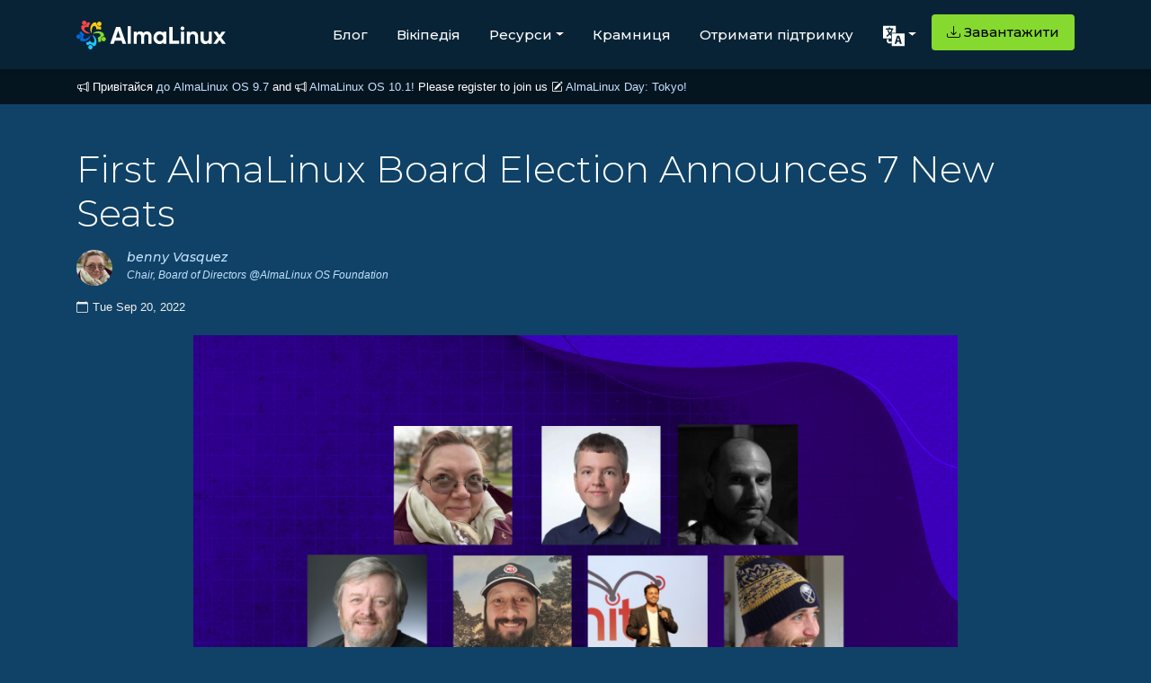

--- FILE ---
content_type: text/html; charset=utf-8
request_url: https://almalinux.org/uk/blog/first-almalinux-board-election-announces-7-new-seats/
body_size: 7420
content:
<!doctype html><html lang=uk dir=ltr><head><meta property="og:title" content="First AlmaLinux Board Election Announces 7 New Seats"><meta property="og:description" content="
    
      Over a month ago I announced that we would be holding our first board election. Our nearly 300 members of the AlmaLinux OS Foundation have spent the last two weeks casting their votes for the new board, and I am very happy to announce the newest board. These seven nominees have been elected by the community to serve a three-year term as the AlmaLinux OS Foundation board members.
How the election worked
The AlmaLinux bylaws were set up to include regular elections, to ensure AlmaLinux could achieve the goal of all foundation members having a voice.
    
  "><meta property="og:type" content="
    article
  "><meta property="og:url" content="https://almalinux.org/uk/blog/first-almalinux-board-election-announces-7-new-seats/"><meta property="og:image" content="/blog-images/2022-board-election-results.png"><meta property="article:section" content="blog"><meta property="article:published_time" content="2022-09-20T00:00:00+00:00"><meta property="article:modified_time" content="2022-09-20T00:00:00+00:00"><meta charset=UTF-8><meta content="width=device-width,user-scalable=no,initial-scale=1,maximum-scale=1,minimum-scale=1" name=viewport><meta content="ie=edge" http-equiv=X-UA-Compatible><title>AlmaLinux OS - Forever-Free Enterprise-Grade Operating System</title>
<meta property="og:site_name" content="AlmaLinux OS"><meta name=description content="
    An Open Source, community owned and governed, forever-free enterprise Linux distribution."><meta name=robots content="index, follow, max-snippet:-1, max-image-preview:large, max-video-preview:-1"><meta name=facebook-domain-verification content="qld5gvzurj87hxsdu0825vt6z15nx8"><link rel=alternate type=application/rss+xml title="RSS Feed for AlmaLinux OS" href=/blog/index.xml><link rel=apple-touch-icon sizes=180x180 href=/fav/apple-touch-icon.png><link rel=icon type=image/png sizes=32x32 href=/fav/favicon-32x32.png><link rel=icon type=image/png sizes=16x16 href=/fav/favicon-16x16.png><link rel=manifest href=/fav/site.webmanifest><link rel=mask-icon href=/fav/safari-pinned-tab.svg color=#0069da><link rel="shortcut icon" href=/fav/favicon.ico><meta name=msapplication-TileColor content="#0069da"><meta name=msapplication-config content="/fav/browserconfig.xml"><meta name=theme-color content="#0f4266"><link rel=preconnect href=https://fonts.gstatic.com><link href="https://fonts.googleapis.com/css2?family=Montserrat:wght@300;400;500;600&amp;display=swap" rel=stylesheet><link rel=stylesheet href=https://cdn.jsdelivr.net/npm/bootstrap@4.3.1/dist/css/bootstrap.min.css integrity=sha384-ggOyR0iXCbMQv3Xipma34MD+dH/1fQ784/j6cY/iJTQUOhcWr7x9JvoRxT2MZw1T crossorigin=anonymous><link rel=stylesheet href=https://cdn.jsdelivr.net/npm/bootstrap-icons@1.11.3/font/bootstrap-icons.css><link rel=preconnect href=https://fonts.googleapis.com><link rel=preconnect href=https://fonts.gstatic.com crossorigin><link href="https://fonts.googleapis.com/css2?family=Montserrat:ital,wght@0,100;0,200;0,300;0,400;0,500;0,600;0,700;0,800;0,900;1,100;1,200;1,300;1,400;1,500;1,600;1,700;1,800;1,900&amp;display=swap" rel=stylesheet><link rel=stylesheet href=https://cdnjs.cloudflare.com/ajax/libs/font-awesome/4.7.0/css/font-awesome.min.css><style>body{background:#0f4266;color:#fefefe}a{color:#c4e1ff}.RSSFeedbtn{float:right;margin:20px 20px 0 0;width:180px;font-size:14px;padding:10px 0;font-weight:500;color:#fff;border-radius:5px;border:1px solid #831883;box-shadow:7px 4px 15px 4px #402442;background:#831883}</style><link rel=stylesheet href=/css/bundle.min.20c21dd42db39e7c474c5ac3c45f8dafc9ca6f438b3519f9f1b4de728adb9946.css integrity="sha256-IMId1C2znnxHTFrDxF+Nr8nKb0OLNRn58bTecorbmUY="></head><body><style>.navbar-dark .navbar-toggler-icon{background-image:url("data:image/svg+xml;charset=utf-8,%3Csvg xmlns='http://www.w3.org/2000/svg' fill='%23fff' viewBox='0 0 16 16'%3E%3Cpath d='M9.5 13a1.5 1.5 0 1 1-3 0 1.5 1.5 0 0 1 3 0zm0-5a1.5 1.5 0 1 1-3 0 1.5 1.5 0 0 1 3 0zm0-5a1.5 1.5 0 1 1-3 0 1.5 1.5 0 0 1 3 0z'/%3E%3C/svg%3E");border:none}.navbar-dark .navbar-toggler{border-color:transparent;color:#faf5f5}.navbar-toggler{border:0 solid transparent}</style><nav id=al-primary-navbar class="al-primary-navbar navbar p-0 sticky-top navbar-expand-lg navbar-dark flex-column with-motd"><div class="container my-3"><a class=navbar-brand href=/uk/><img src=/images/logo.svg alt="AlmaLinux OS logo" width=165.93 height=32>
</a><button class=navbar-toggler type=button data-bs-toggle=collapse data-bs-target=#main-navbar aria-controls=main-navbar aria-expanded=false aria-label="Toggle navigation">
<span class=navbar-toggler-icon></span></button><div class="collapse navbar-collapse justify-content-end" id=main-navbar><ul class="navbar-nav mb-2 mb-lg-0"><li class=nav-item><a class=nav-link href=/uk/blog style=margin-top:5px>Блог</a></li><li class=nav-item><a class=nav-link href=https://wiki.almalinux.org style=margin-top:5px>Вікіпедія</a></li><li class="nav-item dropdown"><a class="nav-link dropdown-toggle" id=navbarDropResources data-toggle=dropdown aria-expanded=false style=margin-top:5px>Ресурси</a><ul class="dropdown-menu dropdown-menu-dark dropdown-menu-lg-start" aria-labelledby=navbarDropResources><li><a class=dropdown-item href=https://wiki.almalinux.org/documentation/migration-guide style=color:#f0f8ff>Мігрувати з CentOS 8</a></li><li><a class=dropdown-item href=/uk/certification style=color:#f0f8ff>Сертифікація</a><ul><li><a class="dropdown-nested dropdown-item" href=/uk/certification/hardware-certification style=color:#f0f8ff>Обладнання</a></li><li><a class="dropdown-item dropdown-nested" href=/uk/certification/hardware-certification/hardware-certification-program style=color:#f0f8ff>Програма сертифікації</a></li><li><a class="dropdown-item dropdown-nested" href=/uk/certification/software-certification style=color:#f0f8ff>Програмне забезпечення</a></li></ul></li><li><a class=dropdown-item href=/uk/alesco style=color:#f0f8ff>ALESC o</a></li><li><a class=dropdown-item href=https://bugs.almalinux.org style=color:#f0f8ff>Повідомити про вади</a></li><li><a class=dropdown-item href=/uk/members style=color:#f0f8ff>Членство</a></li><li><a class=dropdown-item href=/uk/elevate style=color:#f0f8ff>ELevate</a></li><li><a class=dropdown-item href=https://lists.almalinux.org/ style=color:#f0f8ff>Списки розсилання</a></li><li><a class=dropdown-item href=https://openqa.almalinux.org/ style=color:#f0f8ff>відкрити QA</a></li><li><a class=dropdown-item href=https://build.almalinux.org/ style=color:#f0f8ff>Система збірки</a></li><li><a class=dropdown-item href=/uk/security style=color:#f0f8ff>Безпека</a></li><li><a class=dropdown-item href=https://events.almalinux.org/ style=color:#f0f8ff>SIGs, ALESCo та інші події</a><ul><li><a class="dropdown-item dropdown-nested" href=/uk/almalinux-day-tokyo-2026/ style=color:#f0f8ff>ALD Tokyo 2026</a></li><li><a class="dropdown-nested dropdown-item" href=/uk/almalinux-day-vancouver-2025/ style=color:#f0f8ff>ALD Ванкувер 2025</a></li><li><a class="dropdown-nested dropdown-item" href=/uk/aldt-2024 style=color:#f0f8ff>ALD Токіо 2024</a></li><li><a class="dropdown-item dropdown-nested" href=/uk/almalinux-day-germany-2024/ style=color:#f0f8ff>ALD Німеччина 2024</a></li><li><a class="dropdown-item dropdown-nested" href=/uk/aldt-2023 style=color:#f0f8ff>ALD Токіо 2023</a></li></ul></li></ul></li><li class=nav-item><a class=nav-link href=https://shop.almalinux.org/ style=margin-top:5px>Крамниця</a></li><li class=nav-item><a class=nav-link href=/uk/support style=margin-top:5px>Отримати підтримку</a></li><li class="nav-item dropdown ps-md-2"><button class="btn nav-link dropdown-toggle al-language-switch" id=navbarDropLanguages data-toggle=dropdown aria-expanded=false style=margin-top:3px>
<img src=/images/lang.svg alt=Language width=24 height=24></button><ul class="dropdown-menu dropdown-menu-dark dropdown-menu-lg-start" aria-labelledby=navbarDropLanguages><li><a class="dropdown-item al-language-link" href=/blog/first-almalinux-board-election-announces-7-new-seats/ hreflang=uk>English</a></li><li><a class="dropdown-item al-language-link" href=/ar/blog/first-almalinux-board-election-announces-7-new-seats/ hreflang=uk>العربية</a></li><li><a class="dropdown-item al-language-link" href=/ca/blog/first-almalinux-board-election-announces-7-new-seats/ hreflang=uk>Català</a></li><li><a class="dropdown-item al-language-link" href=/cs/blog/first-almalinux-board-election-announces-7-new-seats/ hreflang=uk>Česky</a></li><li><a class="dropdown-item al-language-link" href=/da/blog/first-almalinux-board-election-announces-7-new-seats/ hreflang=uk>Dansk</a></li><li><a class="dropdown-item al-language-link" href=/de/blog/first-almalinux-board-election-announces-7-new-seats/ hreflang=uk>Deutsch</a></li><li><a class="dropdown-item al-language-link" href=/el/blog/first-almalinux-board-election-announces-7-new-seats/ hreflang=uk>Ελληνικά</a></li><li><a class="dropdown-item al-language-link" href=/es/blog/first-almalinux-board-election-announces-7-new-seats/ hreflang=uk>Español</a></li><li><a class="dropdown-item al-language-link" href=/fa/blog/first-almalinux-board-election-announces-7-new-seats/ hreflang=uk>فارسى</a></li><li><a class="dropdown-item al-language-link" href=/fi/blog/first-almalinux-board-election-announces-7-new-seats/ hreflang=uk>Suomi</a></li><li><a class="dropdown-item al-language-link" href=/fr/blog/first-almalinux-board-election-announces-7-new-seats/ hreflang=uk>Français</a></li><li><a class="dropdown-item al-language-link" href=/he/blog/first-almalinux-board-election-announces-7-new-seats/ hreflang=uk>עברית</a></li><li><a class="dropdown-item al-language-link" href=/hu/blog/first-almalinux-board-election-announces-7-new-seats/ hreflang=uk>magyar</a></li><li><a class="dropdown-item al-language-link" href=/it/blog/first-almalinux-board-election-announces-7-new-seats/ hreflang=uk>Italiano</a></li><li><a class="dropdown-item al-language-link" href=/ja/blog/first-almalinux-board-election-announces-7-new-seats/ hreflang=uk>日本語</a></li><li><a class="dropdown-item al-language-link" href=/ko/blog/first-almalinux-board-election-announces-7-new-seats/ hreflang=uk>한국어</a></li><li><a class="dropdown-item al-language-link" href=/lt/blog/first-almalinux-board-election-announces-7-new-seats/ hreflang=uk>Lietuvių</a></li><li><a class="dropdown-item al-language-link" href=/lv/blog/first-almalinux-board-election-announces-7-new-seats/ hreflang=uk>latviešu</a></li><li><a class="dropdown-item al-language-link" href=/pl/blog/first-almalinux-board-election-announces-7-new-seats/ hreflang=uk>Polski</a></li><li><a class="dropdown-item al-language-link" href=/pt-br/blog/first-almalinux-board-election-announces-7-new-seats/ hreflang=uk>Português Brasileiro</a></li><li><a class="dropdown-item al-language-link" href=/pt/blog/first-almalinux-board-election-announces-7-new-seats/ hreflang=uk>Português</a></li><li><a class="dropdown-item al-language-link" href=/ru/blog/first-almalinux-board-election-announces-7-new-seats/ hreflang=uk>Русский</a></li><li><a class="dropdown-item al-language-link" href=/sk/blog/first-almalinux-board-election-announces-7-new-seats/ hreflang=uk>Slovensky</a></li><li><a class="dropdown-item al-language-link" href=/sv/blog/first-almalinux-board-election-announces-7-new-seats/ hreflang=uk>svenska</a></li><li><a class="dropdown-item al-language-link" href=/tr/blog/first-almalinux-board-election-announces-7-new-seats/ hreflang=uk>Türkçe</a></li><li><a class="dropdown-item al-language-link
active" href=/uk/blog/first-almalinux-board-election-announces-7-new-seats/ hreflang=uk>Українська</a></li><li><a class="dropdown-item al-language-link" href=/zh-hans/blog/first-almalinux-board-election-announces-7-new-seats/ hreflang=uk>简体中文</a></li><li><hr class=dropdown-divider></li><li class=al-translate-callout><a class="dropdown-item al-language-link" href=https://hosted.weblate.org/engage/almalinux/><i class="bi bi-pencil"></i>
Перекласти</a></li></ul></li><li class="nav-item ps-md-2"><a class="nav-link btn btn al-download-button" href=/uk/get-almalinux><i class="bi bi-download pe-1 d-none d-xl-inline"></i>
Завантажити</a></li></ul></div></div></nav><div id=al-motd dir=ltr data-nosnippet style=display:block;letter-spacing:0><div class="container pl-3"><div class=text><i class="bi bi-megaphone"></i> Привітайся
<a href=/uk/blog/2025-11-17-almalinux_97_release/>до AlmaLinux OS 9.7</a>
and
<i class="bi bi-megaphone"></i>
<a href=/uk/blog/2025-11-24-almalinux_101_release/>AlmaLinux OS 10.1!</a>
Please register to join us <i class="bi bi-pencil-square"></i>
<a href=/uk/almalinux-day-tokyo-2026/>AlmaLinux Day: Tokyo!</a></div></div></div><div class=al-body-container style=margin:auto><section class=al-page-blog-post dir=ltr><div class="container py-5"><h1 class="al-section-title mb-3">First AlmaLinux Board Election Announces 7 New Seats</h1><article><div class=al-page-blog-author><div class="col d-flex align-items-start mb-3 mt-3 p-0"><img src=/users/benny.jpeg class=rounded-circle alt=profile><div class=ml-3><h6 class=al-page-blog-author-name>benny Vasquez</h6><p class=al-page-blog-author-bio>Chair, Board of Directors @AlmaLinux OS Foundation</p></div></div></div><div class="al-article-date d-flex align-items-center pb-4" title dir=ltr><i class="bi bi-calendar pe-1"></i>
<span>Tue Sep 20, 2022</span></div><div class="al-article-content pb-5 al-wysiwyg"><div class=mx-auto style=max-width:850px><img style=max-width:100%;height:auto src=/blog-images/2022-board-election-results.png></div><p>Over a month ago I announced that we would be holding our <a href=/uk/blog/first-almalinux-os-foundation-election/>first board election</a>. Our nearly 300 members of the AlmaLinux OS Foundation have spent the last two weeks casting their votes for the new board, and I am very happy to announce the newest board. These seven nominees have been elected by the community to serve a three-year term as the AlmaLinux OS Foundation board members.</p><h2 id=how-the-election-worked>How the election worked</h2><p>The AlmaLinux bylaws were set up to include regular elections, to ensure AlmaLinux could achieve the goal of all foundation members having a voice.</p><ul><li>An election committee was appointed made up of community members and a board member who was not standing for election.</li><li>Any person who had been a member in good standing for at least three months by the time the election started was eligible to be nominated for a seat on the Board of Directors.</li><li>The election started on September 4, 2022, and could have run until at least September 19, 2022. If the minimum quorum of 50% membership participation had not been reached by September 19, the election would have stayed open until a quorum was reached.</li></ul><p>It was especially exciting for me to see us reach our quorum easily within the first week of the election. Our engaged community is one of the things that proves the worth of AlmaLinux to the world.</p><h2 id=meet-the-board>Meet the Board</h2><p>The board has a lot of familiar faces, and a few new ones to meet! This team brings together highly motivated and engaged experts from across industries. This is the group of humans that will help AlmaLinux OS reach its full potential over the next three years.</p><section><div class="py-5 px-4 al-member-item"><img class="img-fluid rounded-circle mb-3 img-thumbnail" src=/board/benny.jpg alt="benny Vasquez" style=max-width:180px></div></section><p><a href=https://www.linkedin.com/in/bennyvasquez/>benny Vasquez</a></p><p>benny is the current Chair of the board of AlmaLinux OS Foundation.</p><section><div class="py-5 px-4 al-member-item"><img class="img-fluid rounded-circle mb-3 img-thumbnail" src=/board/jack.jpg alt="Jack Aboutboul" style=max-width:180px></div></section><p><a href=https://www.linkedin.com/in/jackaboutboul/>Jack Aboutboul</a></p><p>Jack is a current Director and Community Leader at AlmaLinux.</p><section><div class="py-5 px-4 al-member-item"><img class="img-fluid rounded-circle mb-3 img-thumbnail" src=/board/simon.jpg alt="Simon Phipps" style=max-width:180px></div></section><p><a href=https://en.wikipedia.org/wiki/Simon_Phipps_%28programmer%29>Simon Phipps</a></p><p>Simon is a current Director at AlmaLinux, former president of the Open Source Initiative.</p><section><div class="py-5 px-4 al-member-item"><img class="img-fluid rounded-circle mb-3 img-thumbnail" src=/board/jesse.jpg alt="Jesse Asklund" style=max-width:180px></div></section><p><a href=https://www.linkedin.com/in/jessejester/>Jesse Asklund</a></p><p>Jesse is a current Director at AlmaLinux and the CXO at WebPros.</p><section><div class="py-5 px-4 al-member-item"><img class="img-fluid rounded-circle mb-3 img-thumbnail" src=/board/daniel.jpeg alt="Daniel Pearson" style=max-width:180px></div></section><p><a href=https://www.linkedin.com/in/daniel-pearson-b2559b60/>Daniel Pearson</a></p><p>Daniel is the CEO of KnownHost, LLC (promoted from COO during the election window), a current AlmaLinux Gold Sponsor, serves on the AlmaLinux OS Foundation membership committee, and is new to the AlmaLinux OS Foundation board.</p><section><div class="py-5 px-4 al-member-item"><img class="img-fluid rounded-circle mb-3 img-thumbnail" src=/board/moshe-bar-board.jpg alt="Moshe Bar" style=max-width:180px></div></section><p><a href=https://en.wikipedia.org/wiki/Moshe_Bar_%28investor%29>Moshe Bar</a></p><p>Moshe is the CEO of CodeNotary, Inc., an AlmaLinux Gold Sponsor, and is new to the AlmaLinux OS Foundation board.</p><section><div class="py-5 px-4 al-member-item"><img class="img-fluid rounded-circle mb-3 img-thumbnail" src=/blog-images/cody-robertson-board.jpg alt="Cody Robertson" style=max-width:180px></div></section><p><a href=https://www.linkedin.com/in/cody-robertson-3b334575/>Cody Robertson</a></p><p>Cody is the CTO at Hawk Host, Inc., and is new to the board of the AlmaLinux OS Foundation.</p><p><strong>What&rsquo;s next?</strong></p><p>The first meeting of this board will happen in early October, and we&rsquo;ll spend a little time onboarding the new members. We&rsquo;ll be looking at everything we&rsquo;ve got planned, and starting to look forward to 2023.</p><p>For those curious, the notes from <a href=https://wiki.almalinux.org/Transparency.html#minutes-of-almalinux-os-foundation-board-meetings>our regular board meetings are published in the AlmaLinux wiki</a>, along with the running agenda for the next meeting. If you ever have any questions about something that has been discussed in a board meeting, feel free to <a href=mailto:benny@almalinux.org>send me an email</a>!</p><p>If you are interested in finding out more about the AlmaLinux Board of Directors Election 2022, please see: <a href=https://wiki.almalinux.org/Election2022.html>https://wiki.almalinux.org/Election2022.html</a></p></div></article><div class="al-blog-pagination mt-3"><a class=al-blog-previous-button href=/uk/blog/first-almalinux-os-foundation-election/><span>« Назад</span>
</a><a class=al-blog-next-button href=/uk/blog/this-distro-should-not-exist-almalinux-86-for-ibm-z/><span>Далі »</span></a></div></div></section></div><div class="container al-py-lg" style=max-width:90%><div class=row><div class=col-lg-6><img class=newsletter-img src=/images/newslettersignup.png alt="The migration paths when using ELevate"></div><div class=col-lg-6><h2 class=mb-2>Слідкуйте за оновленнями!</h2><h6 class=mb-4><p class=newsletter-div>Підпишіться на нашу розсилку і ніколи не пропускайте останні новини про ОС AlmaLinux, а також підпишіться на будь-які інші оновлення на lists.almalinux.org!</p></h6><div class=pt-1><a href=https://lists.almalinux.org/mailman3/lists/newsletters.lists.almalinux.org/ class="btn btn-primary al-community-cta">Підписка на розсилку новин AlmaLinux</a></div></div></div></div><footer class=al-primary-footer><div class=container><div class=row><div class="col-12 col-md"><img src=/images/icon.svg alt="AlmaLinux OS icon" class=mb-3 height=64><div class="d-block mb-3">AlmaLinux OS Foundation</div><div>20791 Three Oaks Pkwy, #980<br>Estero, FL 33929</div><div><a href=mailto:hello@almalinux.org>hello@almalinux.org</a></div></div><div class="col-6 col-md"><h5>Resources</h5><ul class=list-unstyled><li><a href=https://wiki.almalinux.org>Вікіпедія</a></li><li><a href=/uk/certification>Сертифікація</a></li><li><a href=/uk/alesco>ALESC o</a></li><li><a href=https://github.com/AlmaLinux/>GitHub</a></li><li><a href=https://bugs.almalinux.org/>Вади</a></li><li><a href=https://repo.almalinux.org/>Репозиторій</a></li><li><a href=/uk/get-almalinux>Завантаження</a></li><li><a href=/uk/members>Членство</a></li><li><a href=/uk/elevate>ELevate</a></li><li><a href=/.well-known/security.txt>security.txt</a></li><li><a href=https://lists.almalinux.org/>Списки розсилання</a></li><li><a href=https://status.almalinux.org/>Сторінка статусу</a></li><li><a href=https://openqa.almalinux.org/>відкрити QA</a></li><li><a href=https://build.almalinux.org/>Система збірки</a></li><li><a href=/uk/security>Безпека</a></li></ul></div><div class="col-6 col-md"><h5>Community</h5><ul class=list-unstyled><li><a href=/uk/support>Отримати підтримку</a></li><li><a href=https://chat.almalinux.org>Чат</a></li><li><a href=https://forums.almalinux.org/>Форуми</a></li><li><a href=https://events.almalinux.org>Зустрічі SIG та ALESCo</a></li><li><a href=https://www.reddit.com/r/AlmaLinux/>Reddit</a></li><li><a href=https://twitter.com/AlmaLinux>Twitter</a></li><li><a href=https://fosstodon.org/@almalinux rel=me>Mastodon</a></li><li><a href=https://www.facebook.com/AlmaLinux/>Facebook</a></li><li><a href=https://www.linkedin.com/company/almalinuxos/>LinkedIn</a></li><li><a href=ircs://irc.libera.chat:6697/almalinux>#almalinux IRC</a></li></ul></div><div class="col-6 col-md"><h5>Legal</h5><ul class=list-unstyled><li><a href=/uk/p/legal-notice/>Юридичне повідомлення</a></li><li><a href=/uk/p/privacy-policy/>Політика конфіденційності</a></li><li><a href=/uk/p/terms-of-service/>Умови надання послуг</a></li><li><a href=/uk/p/the-almalinux-os-licensing-policy/>Політика ліцензування</a></li><li><a href=/uk/p/the-almalinux-os-trademark-usage-policy/>Політика використання торговельних марок</a></li><li><a href=/uk/p/foundation-bylaws/>Статут фонду</a></li><li><a href=/uk/p/foundation-board-operations-and-ethics/>Діяльність правління та етичний кодекс</a></li><li><a href=/uk/p/membership-committee/>Комітет з членства</a></li></ul></div></div><div><p class=footer_tax_note>AlmaLinux OS Foundation є зареєстрованою організацією 501(c)(6) за законодавством США
<a href=https://apps.irs.gov/app/eos/>(ІПН 86-2791864)</a>.<br><br>Внески до фонду, як правило, не вважаються благодійними внесками і не підлягають оподаткуванню як такі. Будь ласка, зверніться до свого фінансового або податкового консультанта за конкретними рекомендаціями.</p></div></div></footer><script>var _paq=window._paq=window._paq||[];_paq.push(["trackPageView"]),_paq.push(["enableLinkTracking"]),function(){e="https://matomo.almalinux.org/",_paq.push(["setTrackerUrl",e+"matomo.php"]),_paq.push(["setSiteId","2"]);var e,n=document,t=n.createElement("script"),s=n.getElementsByTagName("script")[0];t.async=!0,t.src=e+"matomo.js",s.parentNode.insertBefore(t,s)}()</script><script src=https://code.jquery.com/jquery-3.3.1.slim.min.js integrity=sha384-q8i/X+965DzO0rT7abK41JStQIAqVgRVzpbzo5smXKp4YfRvH+8abtTE1Pi6jizo crossorigin=anonymous></script><script src=https://cdn.jsdelivr.net/npm/popper.js@1.14.7/dist/umd/popper.min.js integrity=sha384-UO2eT0CpHqdSJQ6hJty5KVphtPhzWj9WO1clHTMGa3JDZwrnQq4sF86dIHNDz0W1 crossorigin=anonymous></script><script src=https://cdn.jsdelivr.net/npm/bootstrap@4.3.1/dist/js/bootstrap.min.js integrity=sha384-JjSmVgyd0p3pXB1rRibZUAYoIIy6OrQ6VrjIEaFf/nJGzIxFDsf4x0xIM+B07jRM crossorigin=anonymous></script><script src=https://cdn.jsdelivr.net/npm/bootstrap@5.1.3/dist/js/bootstrap.bundle.min.js></script><script>window.addEventListener("DOMContentLoaded",()=>{document.getElementById("contributor").addEventListener("click",function(){const e=document.getElementById("al-contributor-info"),t=document.getElementById("al-mirror-info"),n=document.getElementById("al-sponsor-info");t.style.display="none",n.style.display="none",e.style.display==="none"|e.style.display==""?e.style.display="block":e.style.display="none"}),document.getElementById("mirror").addEventListener("click",function(){const e=document.getElementById("al-mirror-info"),t=document.getElementById("al-contributor-info"),n=document.getElementById("al-sponsor-info");t.style.display="none",n.style.display="none",e.style.display==="none"|e.style.display==""?e.style.display="block":e.style.display="none"}),document.getElementById("sponsor").addEventListener("click",function(){const e=document.getElementById("al-sponsor-info"),t=document.getElementById("al-mirror-info"),n=document.getElementById("al-contributor-info");n.style.display="none",t.style.display="none",e.style.display==="none"|e.style.display==""?e.style.display="block":e.style.display="none"})})</script></body></html>

--- FILE ---
content_type: image/svg+xml
request_url: https://almalinux.org/images/logo.svg
body_size: 1387
content:
<svg xmlns="http://www.w3.org/2000/svg" id="Layer_1" x="0" y="0" version="1.1" xml:space="preserve" viewBox="0 0 309.81381 59.731277">
  <defs/>
  <style id="style2" type="text/css">
    .st0{fill:#fff}.st1{fill:#86da2f}.st2{fill:#24c2ff}.st3{fill:#ffcb12}.st4{fill:#0069da}.st5{fill:#ff4649}
  </style>
  <path id="path4" d="M95.71382 47.931278l-2.1-6.3h-14l-2.1 6.3h-7.5l12.2-35h8.6l12.3 35zm-13.9-12.8h9.6l-4.8-14.3z" class="st0"/>
  <path id="path6" d="M106.31382 47.931278v-36.5h6.5v36.5z" class="st0"/>
  <path id="path8" d="M146.31382 22.231278c2.9 0 5.1.9 6.8 2.8 1.7 1.9 2.6 4.4 2.6 7.5v15.4h-6.4v-15c0-1.5-.4-2.7-1.1-3.5-.7-.8-1.8-1.2-3.1-1.2-1.5 0-2.6.5-3.4 1.5-.8 1-1.2 2.4-1.2 4.2v14h-6.4v-15c0-1.5-.4-2.7-1.1-3.5-.7-.8-1.8-1.2-3.1-1.2-1.4 0-2.6.5-3.5 1.5-.8 1-1.2 2.4-1.2 4.2v14h-6.4v-25h6.4v2.6c1.5-2.2 3.8-3.4 7-3.4 3.1 0 5.3 1.2 6.8 3.6 1.5-2.3 4-3.5 7.3-3.5z" class="st0"/>
  <path id="path10" d="M180.21382 22.931278h6.4v25h-6.4v-3c-1.9 2.4-4.7 3.7-8.2 3.7-3.3 0-6.2-1.3-8.6-3.8-2.4-2.6-3.6-5.7-3.6-9.4s1.2-6.8 3.6-9.4c2.4-2.6 5.3-3.9 8.6-3.9 3.5 0 6.2 1.2 8.2 3.7zm-11.9 17.6c1.3 1.3 2.9 2 4.9 2 2 0 3.7-.6 5-2 1.3-1.3 2-3 2-5.1 0-2.1-.7-3.8-2-5-1.3-1.3-3-2-5-2s-3.6.7-4.9 2c-1.3 1.3-1.9 3-1.9 5s.6 3.8 1.9 5.1z" class="st0"/>
  <path id="path12" d="M199.71382 41.331278h13.3v6.6h-20.2v-35h6.9z" class="st0"/>
  <path id="path14" d="M219.91382 19.931278c-1.1 0-2-.4-2.8-1.1-.8-.8-1.2-1.7-1.2-2.8 0-1.1.4-2 1.2-2.8.8-.8 1.7-1.2 2.8-1.2 1.1 0 2 .4 2.8 1.2.8.8 1.2 1.7 1.2 2.8 0 1.1-.4 2-1.2 2.8-.8.7-1.7 1.1-2.8 1.1zm-3.2 28v-25h6.5v25z" class="st0"/>
  <path id="path16" d="M242.91382 22.231278c2.7 0 5 .9 6.8 2.8 1.8 1.8 2.7 4.4 2.7 7.6v15.3h-6.4v-14.6c0-1.7-.5-2.9-1.4-3.8-.9-.9-2.1-1.4-3.6-1.4-1.7 0-3 .5-4 1.6s-1.5 2.6-1.5 4.7v13.5h-6.4v-25h6.4v2.8c1.6-2.3 4-3.5 7.4-3.5z" class="st0"/>
  <path id="path18" d="M274.41382 22.931278h6.5v25h-6.5v-2.8c-1.6 2.3-4 3.5-7.4 3.5-2.7 0-5-.9-6.8-2.8-1.8-1.8-2.6-4.4-2.6-7.6v-15.3h6.5v14.5c0 1.7.4 3 1.3 3.9.9.9 2.1 1.3 3.6 1.3 1.7 0 3-.5 4-1.5s1.5-2.6 1.5-4.7v-13.5z" class="st0"/>
  <path id="path20" d="M309.81382 47.931278h-7.5l-5.4-7.6-5.5 7.6h-7.4l9.1-12.8-8.8-12.2h7.4l5.1 7 5-7h7.4l-8.8 12.2z" class="st0"/>
  <path id="path22" d="M56.11382 33.731278c2.6-.2 4.7 1.5 4.9 4.1.2 2.7-1.7 4.9-4.3 5.1-2.5.2-4.7-1.7-4.9-4.2-.2-2.7 1.6-4.7 4.3-5z" class="st1"/>
  <path id="path24" d="M24.51382 55.031278c0-2.6 2-4.6 4.4-4.6 2.4 0 4.7 2.2 4.7 4.7 0 2.4-2 4.5-4.3 4.6-2.9 0-4.8-1.8-4.8-4.7z" class="st2"/>
  <path id="path26" d="M31.61382 25.831278c-.4.2-.6-.1-.7-.4-3.7-6.9-2.6-15.6000004 3.9-20.8000004 1.7-1.4 4.9-1.7 6.3-.3.6.5.7 1.1.8 1.8.2 1.5.5 3 1.5 4.2000004 1.1 1.3 2.5 1.8 4.1 1.7 1.4 0 2.8-.2 3.7 1.4.5.9.3 4.4-.5 5.1-.4.3-.7.1-1 0-2.3-.9-4.7-.9-7.1-.5-.8.1-1.2-.1-1.2-1-.1-1.5-.4-2.9-1.2-4.2-1.5-2.7-4.3-2.8-6.1-.3-1.5 2-1.9 4.4-2.3 6.8-.4 2.1-.3 4.3-.2 6.5 0 0-.1 0 0 0z" class="st3"/>
  <path id="path28" d="M34.11382 27.331278c-.2-.3-.1-.6.2-.8 5.7-5.2 14.2-6.2 20.8-1.1 1.7 1.4 2.8 4.3 1.9 6-.4.7-.9 1-1.5 1.2-1.4.6-2.7 1.2-3.6 2.5-.9 1.3-1.1 2.8-.7 4.4.3 1.3.8 2.7-.5 3.9-.7.7-4.1 1.3-5 .7-.4-.3-.3-.6-.2-1 .3-2.5-.3-4.8-1.2-7-.3-.8-.2-1.2.6-1.4 1.4-.4 2.7-1.1 3.7-2.1 2.2-2.1 1.7-4.8-1.2-6-2.3-1-4.7-.8-7-.6-2.2.1-4.3.7-6.3 1.3z" class="st1"/>
  <path id="path30" d="M32.81382 29.931278c.3-.3.5-.2.8 0 6.6 4 10 11.9 7 19.6-.8 2-3.4 4-5.3 3.5-.8-.2-1.2-.6-1.6-1.1-.9-1.2-1.9-2.3-3.4-2.8-1.6-.5-3-.2-4.4.6-1.2.7-2.4 1.6-3.9.7-.9-.5-2.4-3.6-2.1-4.6.2-.4.6-.4 1-.4 2.5-.4 4.5-1.6 6.4-3.2.6-.5 1.1-.5 1.6.2.8 1.2 1.8 2.2 3.1 2.9 2.6 1.5 5.1.2 5.4-2.8.3-2.5-.6-4.7-1.4-6.9-.9-2-2-3.9-3.2-5.7z" class="st2"/>
  <path id="path32" d="M29.61382 30.531278c-.4 2-1.3 3.9-2.5 5.6-3.6 5.4-8.8 7.6-15.2 7-2.2999997-.2-4.1999997-2.1-4.3999997-4-.1-.8.1-1.4.6-2 .7-.9 1.3-1.7 1.6-2.8.5999997-2.2-.2-4-1.8-5.6-2.2-2.2-1.9-4.2.7-5.8.3-.2.7-.4 1.1-.6.5999997-.3 1.0999997-.3 1.2999997.4.9 2.3 2.7 4 4.7 5.4.7.6.7 1 .1 1.7-1.2 1.3-1.9 2.9-2 4.7-.2 2.2 1.1 3.6 3.3 3.6 1.4 0 2.7-.5 3.9-1.1 3.1-1.6 5.5-3.9 7.8-6.3.3-.1.4-.3.8-.2z" class="st4"/>
  <path id="path34" d="M13.21382 9.5312776c.2 0 .7.1 1.2.2 3.7.7000004 6-.6 7.2-4.1.8-2.3 2.5-3 4.7-1.8.1 0 .1.1.2.1 2.3 1.3 2.3 1.5.9 3.5-1.2 1.6-1.8 3.4000004-2.1 5.3000004-.2 1.1-.6 1.3-1.6.9-1.6-.6-3.3-.6-5 0-1.9.6-2.7 2.3-2.1 4.2.8 2.5 3 3.6 4.9 4.9 1.9 1.3 4.1 2 6.2 2.9.3.1.8.1.7.6-.1.3-.5.3-.9.3-4.5.2-8.8-.5-12.3-3.5-3.3-2.7-5.6999997-6-5.2999997-10.6.2999997-1.5 1.3999997-2.6000004 3.2999997-2.9000004z" class="st5"/>
  <path id="path36" d="M5.0138203 37.631278c-2.4.3-4.80000003-1.7-5.00000003-4.2-.2-2.4 1.80000003-4.8 4.10000003-5 2.6-.3 5 1.5 5.2 3.9.1 2.3-1.4 5.1-4.3 5.3z" class="st4"/>
  <path id="path38" d="M47.01382 2.0312776c2.5-.2 4.9 1.8 5.1 4.3.2 2.4-1.8 4.7000004-4.2 4.9000004-2.6.2-4.9-1.7000004-5.1-4.2000004-.2-2.5 1.6-4.8 4.2-5z" class="st3"/>
  <path id="path40" d="M20.91382 3.9312776c.3 2.6-1.5 4.8-4.2 5.2-2.3.3-4.7-1.6-5-3.8-.3-2.9 1.3-4.99999996 4-5.29999996 2.5-.3 4.9 1.59999996 5.2 3.89999996z" class="st5"/>
</svg>


--- FILE ---
content_type: image/svg+xml
request_url: https://almalinux.org/images/lang.svg
body_size: -7
content:
<svg xmlns="http://www.w3.org/2000/svg" viewBox="0 0 15.304 15.304" fill="#ffffff">
  <defs/>
  <g>
    <path d="M5.734 8.248v-.631c-.352-.24-.685-.525-.992-.863-.889.859-1.74 1.403-1.836 1.464l-.081.05-.49-.783.08-.051c.01-.007.876-.556 1.751-1.413C3.363 4.85 3.054 3.67 3.042 3.619l-.023-.09.895-.23.022.091c.002.01.257.954.877 1.926.613-.745.97-1.463 1.061-2.14H2.115V2.171h2.072v-.559h.966v.558h2.072v1.006h-.417c-.097.941-.575 1.916-1.424 2.901.114.128.231.245.35.357v-.473c0-.336.272-.608.608-.608h2.705V.569c0-.084-.067-.152-.152-.152H.152C.068.417 0 .485 0 .569v8.742c0 .085.068.152.152.152h5.582V8.248zM10.728 8.515h-.017c-.084.333-.166.755-.258 1.078l-.332 1.187h1.236l-.347-1.187c-.1-.332-.2-.746-.282-1.078z"/>
    <path d="M15.152 5.841H6.41c-.084 0-.152.068-.152.152v8.743c0 .084.068.151.152.151h8.742c.085 0 .152-.067.152-.151V5.993c0-.083-.067-.152-.152-.152zm-3.18 7.319l-.431-1.436H9.94l-.399 1.436h-1.31L9.94 7.57h1.658l1.733 5.59h-1.359zM3.935 9.846H2.72v2.02l1.006.996h2.26v-1.215H3.935z"/>
  </g>
</svg>
